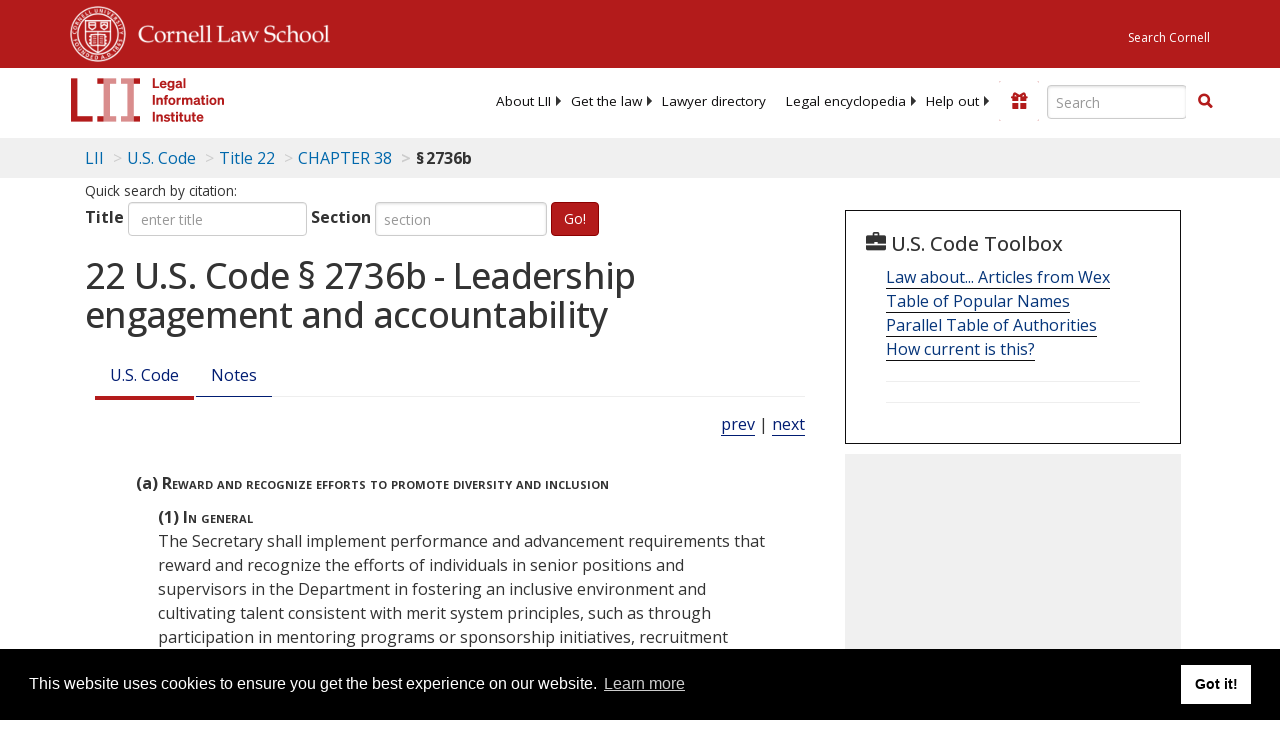

--- FILE ---
content_type: text/html; charset=UTF-8
request_url: https://www.law.cornell.edu/ajax/lii-fundraiser.php
body_size: 1
content:
{"enabled":"0","omitted":false,"onpage":"\/uscode\/text\/22\/2736b"}

--- FILE ---
content_type: text/html; charset=utf-8
request_url: https://www.google.com/recaptcha/api2/aframe
body_size: 255
content:
<!DOCTYPE HTML><html><head><meta http-equiv="content-type" content="text/html; charset=UTF-8"></head><body><script nonce="-Aq9cAedIXgnGiEi0-CYBg">/** Anti-fraud and anti-abuse applications only. See google.com/recaptcha */ try{var clients={'sodar':'https://pagead2.googlesyndication.com/pagead/sodar?'};window.addEventListener("message",function(a){try{if(a.source===window.parent){var b=JSON.parse(a.data);var c=clients[b['id']];if(c){var d=document.createElement('img');d.src=c+b['params']+'&rc='+(localStorage.getItem("rc::a")?sessionStorage.getItem("rc::b"):"");window.document.body.appendChild(d);sessionStorage.setItem("rc::e",parseInt(sessionStorage.getItem("rc::e")||0)+1);localStorage.setItem("rc::h",'1768814995688');}}}catch(b){}});window.parent.postMessage("_grecaptcha_ready", "*");}catch(b){}</script></body></html>